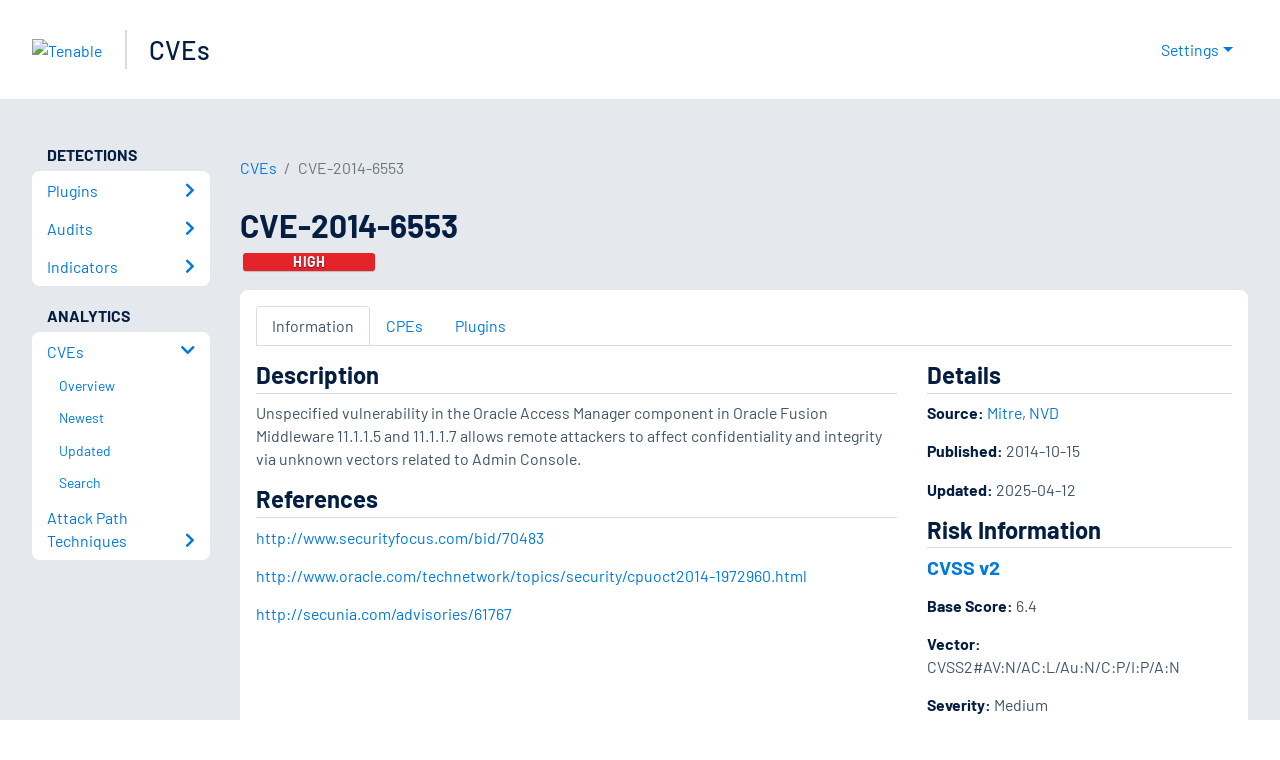

--- FILE ---
content_type: application/x-javascript; charset=UTF-8
request_url: https://trackingapi.trendemon.com/api/experience/personal?AccountId=2110&ClientUrl=https%3A%2F%2Fwww.tenable.com%2Fcve%2FCVE-2014-6553&MarketingAutomationCookie=&ExcludeUnitsJson=%5B%5D&streamId=&callback=jsonp316571&vid=2110:17692867648414679
body_size: -66
content:
jsonp316571([])

--- FILE ---
content_type: application/x-javascript; charset=UTF-8
request_url: https://trackingapi.trendemon.com/api/Identity/me?accountId=2110&DomainCookie=17692867648414679&fingerPrint=cd6156e959afb7f71e12407d11bda856&callback=jsonp911752&vid=
body_size: 276
content:
jsonp911752({"VisitorUid":"-9072697717250192510","VisitorInternalId":"2110:17692867648414679"})

--- FILE ---
content_type: application/x-javascript; charset=UTF-8
request_url: https://trackingapi.trendemon.com/api/experience/personal-stream?AccountId=2110&ClientUrl=https%3A%2F%2Fwww.tenable.com%2Fcve%2FCVE-2014-6553&MarketingAutomationCookie=&ExcludedStreamsJson=%5B%5D&callback=jsonp40965&vid=2110:17692867648414679
body_size: -65
content:
jsonp40965(null)